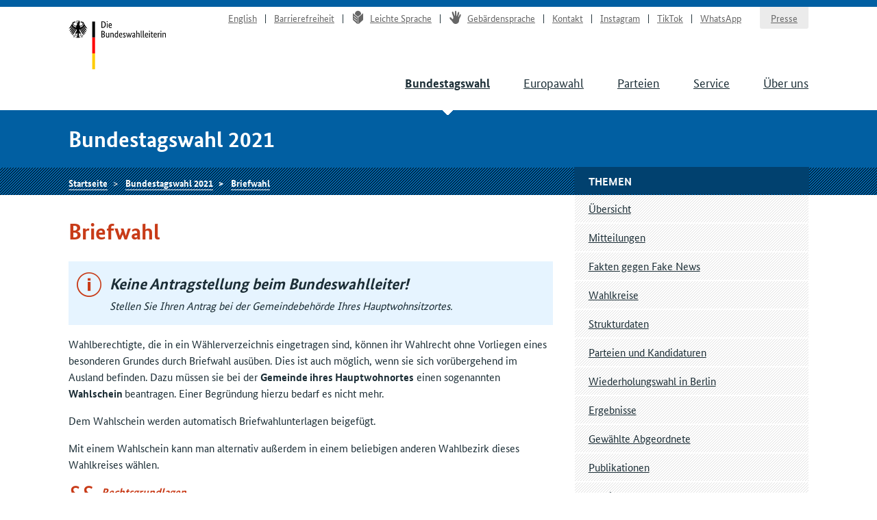

--- FILE ---
content_type: text/html
request_url: https://bundeswahlleiterin.de/bundestagswahlen/2021/informationen-waehler/briefwahl.html
body_size: 8974
content:
<!doctype html><html lang="de" class="no-jquery"><head>

        <meta charset="utf-8">
        <meta name="viewport" content="width=device-width, initial-scale=1">

        <meta http-equiv="X-UA-Compatible" content="IE=Edge">

        <title>Briefwahl - Die Bundeswahlleiterin</title>

        <meta name="author" content="Die Bundeswahlleiterin">

            <meta name="keywords" content="Bundestagswahl 2021, Briefwahl, Antrag, beantragen, Beantragung, Briefwahlunterlagen, Umschlag, Porto">

            <meta name="description" content="Informationen zur Beantragung von Briefwahlunterlagen bei der Bundestagswahl 2021.">



            <link rel="stylesheet" href="../../../.resources/bundeswahlleiter-theme/resources/css/style~2025-02-11-14-44-22-000~cache.css" media="all">

        <link rel="shortcut icon" href="../../../.resources/bundeswahlleiter-theme/resources/img/favicon.ico">



                <script src="../../../.resources/bundeswahlleiter-theme/resources/js/lib/jquery.min~2025-02-11-14-44-22-000~cache.js"></script>

    </head>

    <body id="top">





<header id="header" class="page-header" role="banner">
    <div class="page-header__content">
        <div class="container">
                <a class="jumplink" href="#main" title="Zum Inhalt springen">Zum Inhalt springen</a>

            <div class="page-header__logo">
                <a href="../../../bundeswahlleiter.html" title="Die Bundeswahlleiterin">Startseite</a>
            </div>






    <nav class="nav nav-service js-nav-service" role="navigation" aria-label="Service-Navigation">
        <div class="nav__container ">
                <div class="nav__title">
                    <strong>Service-Navigation</strong>
                </div>

        <ul class="nav__list">


                <li class="nav__listitem   ">
                        <a href="../../../en/bundestagswahlen/2021/informationen-waehler/briefwahl.html" target="_self" title="English" class="">English</a>

                </li>

                <li class="nav__listitem   ">
                        <a href="../../../info/barrierefreiheit.html" target="_self" title="Barrierefreiheit" class="">Barrierefreiheit</a>

                </li>

                <li class="nav__listitem   ">
                        <a href="../../../info/leichte-sprache.html" target="_self" title="Leichte Sprache" class=""><div class="icon icon-lang-leichtesprache"></div>Leichte Sprache</a>

                </li>

                <li class="nav__listitem   ">
                        <a href="../../../info/gebaerdensprache.html" target="_self" title="Gebärdensprache" class=""><div class="icon icon-lang-gebaerdensprache"></div>Gebärdensprache</a>

                </li>

                <li class="nav__listitem   ">
                        <a href="../../../info/kontakt.html" target="_self" title="Kontakt" class="">Kontakt</a>

                </li>

                <li class="nav__listitem   ">
                        <a href="https://www.instagram.com/wahlleitung_de" target="_blank" rel="noopener noreferrer" title="Instagram" class=" link-no-icon">Instagram</a>

                </li>

                <li class="nav__listitem   ">
                        <a href="https://www.tiktok.com/@wahlleitung_de" target="_blank" rel="noopener noreferrer" title="TikTok" class=" link-no-icon">TikTok</a>

                </li>

                <li class="nav__listitem   nav__listitem--last">
                        <a href="https://www.whatsapp.com/channel/0029Vb2Ateg0wajrsyNyQr2F" target="_blank" rel="noopener noreferrer" title="WhatsApp" class=" link-no-icon">WhatsApp</a>

                </li>

                <li class="nav__listitem  nav__listitem--boxed ">
                        <a href="../../../info/presse.html" target="_self" title="Presse" class="">Presse</a>

                </li>
        </ul>
        </div>
    </nav>








	    <div class="nav-main__menubuttons">
	        <button id="js-nav-main__button-open" class="button">Menü</button>
	        <button id="js-nav-main__button-close" class="button u-hidden">Menü schließen</button>
	    </div>

    <nav id="js-nav-main" class="nav nav-main" role="navigation" aria-label="Haupt-Navigation 1. Ebene">
        <div class="nav__container ">
                <div class="nav__title">
                    <strong>Navigation</strong>
                </div>

        <ul class="nav__list">


                <li class="nav__listitem nav__listitem--active  ">
                        <a href="../../2025.html" target="_self" title="Bundestagswahl" class="">Bundestagswahl</a>

                </li>

                <li class="nav__listitem   ">
                        <a href="../../../europawahlen/2024.html" target="_self" title="Europawahl" class="">Europawahl</a>

                </li>

                <li class="nav__listitem   ">
                        <a href="../../../parteien.html" target="_self" title="Parteien" class="">Parteien</a>

                </li>

                <li class="nav__listitem   ">
                        <a href="../../../service.html" target="_self" title="Service" class="">Service</a>

                </li>

                <li class="nav__listitem   ">
                        <a href="../../../ueber-uns.html" target="_self" title="Über uns" class="">Über uns</a>

                </li>
        </ul>
        </div>
    </nav>
        </div>
    </div>
</header>

    <section class="section-title">
        <div class="container">
            <strong class="section-title__title">
                Bundestagswahl 2021
            </strong>
        </div>
    </section>






    <nav class="nav nav-breadcrumb">
        <div class="nav__container container">

        <ul class="nav__list">


                <li class="nav__listitem   ">
                        <a href="../../../bundeswahlleiter.html" target="_self" title="Die Bundeswahlleiterin" class="">Startseite</a>

                </li>

                <li class="nav__listitem   ">
                        <a href="../../2021.html" target="_self" title="Bundestagswahl 2021" class="">Bundestagswahl 2021</a>

                </li>

                <li class="nav__listitem nav__listitem--active  ">
                        <a href="../informationen-waehler/briefwahl.html" target="_self" title="Briefwahl" class="">Briefwahl</a>

                </li>
        </ul>
        </div>
    </nav>






<div class="container">
    <div class="inner-wrapper">
        <main id="main" class="page-content ">




    <h1>Briefwahl</h1>





<section class="message message--info message--hero">
        <h3>Keine Antragstellung beim Bundeswahlleiter!</h3>

    <p>Stellen Sie Ihren Antrag bei der Gemeindebehörde Ihres Hauptwohnsitzortes.</p>

</section>




    <p>Wahlberechtigte, die in ein Wählerverzeichnis eingetragen sind, können ihr Wahlrecht ohne Vorliegen eines besonderen Grundes durch Briefwahl ausüben. Dies ist auch möglich, wenn sie sich vorübergehend im Ausland befinden. Dazu müssen sie bei der <strong>Gemeinde ihres Hauptwohnortes</strong> einen sogenannten <strong>Wahlschein </strong>beantragen. Einer Begründung hierzu bedarf es nicht mehr.</p>

<p>Dem Wahlschein werden automatisch Briefwahlunterlagen beigefügt.</p>

<p>Mit einem Wahlschein kann man alternativ außerdem in einem beliebigen anderen Wahlbezirk dieses Wahlkreises wählen.</p>





        <div class="list-rechtsgrundlagen">
            <div class="list-rechtsgrundlagen__icon icon-rechtsgrundlagen"></div>

                <h6 class="list-rechtsgrundlagen__title">Rechtsgrundlagen</h6>

            <p>§§ <a target="_blank" rel="noopener noreferrer" href="http://www.gesetze-im-internet.de/bwo_1985/__25.html">25</a>, <a target="_blank" rel="noopener noreferrer" href="http://www.gesetze-im-internet.de/bwo_1985/__28.html">28</a> <abbr title="Bundeswahlordnung">BWO</abbr></p>

        </div>






        <h2 id="76e52078-8cec-4bb7-b9c3-52903df30e60">Antrag</h2>


        <section>
        <div class="accordion" role="tablist" aria-multiselectable="true">

                    <article id="76007e9a-03b4-4b44-b670-8ffe67716617" class="accordion-item" role="none">
                        <h3 class="accordion-item__title" role="presentation">
                            <a id="76007e9a-03b4-4b44-b670-8ffe67716617-title" href="#76007e9a-03b4-4b44-b670-8ffe67716617" class="accordion-item__togglelink" role="tab" aria-controls="76007e9a-03b4-4b44-b670-8ffe67716617-content" aria-expanded="false"><span>Wie und wo beantrage ich Briefwahlunterlagen?</span></a>
                        </h3>

                        <div id="76007e9a-03b4-4b44-b670-8ffe67716617-content" class="accordion-item__content" role="tabpanel" aria-labelledby="76007e9a-03b4-4b44-b670-8ffe67716617-title" aria-hidden="true">





    <p>Wenn Sie durch Briefwahl wählen möchten, brauchen Sie einen Wahlschein. Diesen können Sie bei der Gemeinde Ihres Hauptwohnortes</p>

<ul>
	<li>persönlich oder</li>
	<li>schriftlich beantragen. Die Schriftform gilt auch durch Fax oder E-Mail als gewahrt. Bei vielen Gemeinden kann man die Unterlagen online anfordern.</li>
	<li>Eine telefonische Antragstellung ist nicht möglich.</li>
</ul>

<p>Auf der Rückseite Ihrer Wahlbenachrichtigung befindet sich bereits ein Vordruck, den Sie ausgefüllt zurücksenden können.</p>

<p>Der Antrag kann aber auch gestellt werden, bevor die Wahlbenachrichtigung zugestellt wurde. Folgende Angaben sind erforderlich:</p>

<ul>
	<li>Familienname,</li>
	<li>Vornamen,</li>
	<li>Geburtsdatum und</li>
	<li>Wohnanschrift (Straße, Hausnummer, Postleitzahl, Ort).</li>
</ul>

<p>Wer den Antrag für einen anderen stellt, muss eine schriftliche Vollmacht vorlegen. Eine Beantragung ist daher in diesem Fall nur persönlich oder schriftlich (nicht elektronisch!) möglich.</p>

<p>Wahlberechtigte mit Behinderungen können sich bei der Antragstellung von einer anderen Person helfen lassen.</p>






        <div class="list-rechtsgrundlagen">
            <div class="list-rechtsgrundlagen__icon icon-rechtsgrundlagen"></div>

                <h6 class="list-rechtsgrundlagen__title">Rechtsgrundlagen</h6>

            <p>§§ <a target="_blank" rel="noopener noreferrer" href="http://www.gesetze-im-internet.de/bwo_1985/__27.html">27</a>, <a target="_blank" rel="noopener noreferrer" href="http://www.gesetze-im-internet.de/bwo_1985/__28.html">28</a> <abbr title="Bundeswahlordnung">BWO</abbr></p>

        </div>

                            <a href="#main" class="link-up">Nach oben</a>
                        </div>
                    </article>

                    <article id="3ff810e8-f18d-444f-827d-9283902731cb" class="accordion-item" role="none">
                        <h3 class="accordion-item__title" role="presentation">
                            <a id="3ff810e8-f18d-444f-827d-9283902731cb-title" href="#3ff810e8-f18d-444f-827d-9283902731cb" class="accordion-item__togglelink" role="tab" aria-controls="3ff810e8-f18d-444f-827d-9283902731cb-content" aria-expanded="false"><span>An welche Anschrift werden Briefwahlunterlagen versendet?</span></a>
                        </h3>

                        <div id="3ff810e8-f18d-444f-827d-9283902731cb-content" class="accordion-item__content" role="tabpanel" aria-labelledby="3ff810e8-f18d-444f-827d-9283902731cb-title" aria-hidden="true">





    <p>Die Gemeindebehörde versendet den Wahlschein mit den beigefügten Briefwahlunterlagen an die Wohnanschrift oder – auf Antrag – an eine andere Anschrift (zum Beispiel Urlaubsanschrift).</p>

<p>Die Unterlagen können auch persönlich bei der Gemeinde abgeholt werden. In diesem Fall können Sie alternativ Briefwahl an Ort und Stelle ausüben.</p>






        <div class="list-rechtsgrundlagen">
            <div class="list-rechtsgrundlagen__icon icon-rechtsgrundlagen"></div>

                <h6 class="list-rechtsgrundlagen__title">Rechtsgrundlage</h6>

            <p>§ <a target="_blank" rel="noopener noreferrer" href="http://www.gesetze-im-internet.de/bwo_1985/__28.html">28</a> <abbr title="Bundeswahlordnung">BWO</abbr></p>

        </div>

                            <a href="#main" class="link-up">Nach oben</a>
                        </div>
                    </article>

                    <article id="15ee6e59-9bad-429e-9989-e802eb5c531a" class="accordion-item" role="none">
                        <h3 class="accordion-item__title" role="presentation">
                            <a id="15ee6e59-9bad-429e-9989-e802eb5c531a-title" href="#15ee6e59-9bad-429e-9989-e802eb5c531a" class="accordion-item__togglelink" role="tab" aria-controls="15ee6e59-9bad-429e-9989-e802eb5c531a-content" aria-expanded="false"><span>Wann muss ich Briefwahl beantragen?</span></a>
                        </h3>

                        <div id="15ee6e59-9bad-429e-9989-e802eb5c531a-content" class="accordion-item__content" role="tabpanel" aria-labelledby="15ee6e59-9bad-429e-9989-e802eb5c531a-title" aria-hidden="true">





    <p>Sie sollten Ihren Antrag auf einen Wahlschein so <strong>frühzeitig</strong> wie möglich stellen. Sie müssen hierzu nicht den Erhalt der Wahlbenachrichtigung abwarten.</p>

<p>Ein Wahlschein kann bis spätestens <strong>Freitag vor dem Wahltag bis 18:00 Uhr </strong>beantragt werden. In besonderen Ausnahmefällen kann ein Wahlschein noch am Wahltag bis 15:00 Uhr beantragt werden, zum Beispiel, wenn bei nachgewiesener plötzlicher Erkrankung der Wahlraum nicht oder nur unter nicht zumutbaren Schwierigkeiten aufgesucht werden kann.</p>






        <div class="list-rechtsgrundlagen">
            <div class="list-rechtsgrundlagen__icon icon-rechtsgrundlagen"></div>

                <h6 class="list-rechtsgrundlagen__title">Rechtsgrundlagen</h6>

            <p>§§ <a target="_blank" rel="noopener noreferrer" href="http://www.gesetze-im-internet.de/bwo_1985/__27.html">27</a>, <a target="_blank" rel="noopener noreferrer" href="http://www.gesetze-im-internet.de/bwo_1985/__28.html">28</a> <abbr title="Bundeswahlordnung">BWO</abbr></p>

        </div>

                            <a href="#main" class="link-up">Nach oben</a>
                        </div>
                    </article>

                    <article id="5650ea48-11c1-4b5b-9526-fea9eb179dce" class="accordion-item" role="none">
                        <h3 class="accordion-item__title" role="presentation">
                            <a id="5650ea48-11c1-4b5b-9526-fea9eb179dce-title" href="#5650ea48-11c1-4b5b-9526-fea9eb179dce" class="accordion-item__togglelink" role="tab" aria-controls="5650ea48-11c1-4b5b-9526-fea9eb179dce-content" aria-expanded="false"><span>Was ist die Briefwahl an Ort und Stelle?</span></a>
                        </h3>

                        <div id="5650ea48-11c1-4b5b-9526-fea9eb179dce-content" class="accordion-item__content" role="tabpanel" aria-labelledby="5650ea48-11c1-4b5b-9526-fea9eb179dce-title" aria-hidden="true">





    <p>Holen Wahlberechtigte ihre Briefwahlunterlagen persönlich bei der zuständigen Stelle der Gemeindebehörde ab, so können sie ihre Stimme dort auch an Ort und Stelle abgeben. Dabei ist sicherzustellen, dass der Stimmzettel unbeobachtet gekennzeichnet und in den Stimmzettelumschlag gelegt werden kann.</p>






        <div class="list-rechtsgrundlagen">
            <div class="list-rechtsgrundlagen__icon icon-rechtsgrundlagen"></div>

                <h6 class="list-rechtsgrundlagen__title">Rechtsgrundlage</h6>

            <p>§ <a target="_blank" rel="noopener noreferrer" href="http://www.gesetze-im-internet.de/bwo_1985/__28.html">28</a> Absatz 5 <abbr title="Bundeswahlordnung">BWO</abbr></p>

        </div>

                            <a href="#main" class="link-up">Nach oben</a>
                        </div>
                    </article>

                    <article id="a5f9660b-4802-4c52-b36d-3e540439e016" class="accordion-item" role="none">
                        <h3 class="accordion-item__title" role="presentation">
                            <a id="a5f9660b-4802-4c52-b36d-3e540439e016-title" href="#a5f9660b-4802-4c52-b36d-3e540439e016" class="accordion-item__togglelink" role="tab" aria-controls="a5f9660b-4802-4c52-b36d-3e540439e016-content" aria-expanded="false"><span>Kann ich auch vom Ausland aus per Briefwahl wählen?</span></a>
                        </h3>

                        <div id="a5f9660b-4802-4c52-b36d-3e540439e016-content" class="accordion-item__content" role="tabpanel" aria-labelledby="a5f9660b-4802-4c52-b36d-3e540439e016-title" aria-hidden="true">





    <p>Die Teilnahme an der Wahl per Briefwahl ist auch aus dem Ausland möglich. Der Wahlbrief muss dann allerdings ausreichend frankiert werden. Außerdem muss der Wahlbrief so frühzeitig versendet werden, dass er spätestens am Wahlsonntag bis 18:00 Uhr bei der zuständigen, auf dem Wahlbrief angegebenen Stelle vorliegt. Wir empfehlen, Wahlbriefe aus dem außereuropäischen Ausland per Luftpost zu versenden. Dazu benötigt man einen Luftpostaufkleber (Priority/Prioritaire), den man unter anderem im Internet findet.</p>


                            <a href="#main" class="link-up">Nach oben</a>
                        </div>
                    </article>

                    <article id="c7312ff3-33fd-4099-918a-ea75ba5a69c9" class="accordion-item" role="none">
                        <h3 class="accordion-item__title" role="presentation">
                            <a id="c7312ff3-33fd-4099-918a-ea75ba5a69c9-title" href="#c7312ff3-33fd-4099-918a-ea75ba5a69c9" class="accordion-item__togglelink" role="tab" aria-controls="c7312ff3-33fd-4099-918a-ea75ba5a69c9-content" aria-expanded="false"><span>Wann kann ich mit dem Eingang der Briefwahlunterlagen rechnen?</span></a>
                        </h3>

                        <div id="c7312ff3-33fd-4099-918a-ea75ba5a69c9-content" class="accordion-item__content" role="tabpanel" aria-labelledby="c7312ff3-33fd-4099-918a-ea75ba5a69c9-title" aria-hidden="true">





    <p>Briefwahlunterlagen können erst nach endgültiger Zulassung der Wahlvorschläge und anschließendem Druck der Stimmzettel ausgegeben oder versandt werden. Dies kann <strong>frühestens</strong> etwa sechs Wochen vor der Wahl erfolgen. Daher ist es wichtig, dass der Antrag rechtzeitig <abbr title="circa">ca.</abbr> sechs Wochen vor der Wahl bei der zuständigen Gemeinde gestellt ist.</p>


                            <a href="#main" class="link-up">Nach oben</a>
                        </div>
                    </article>

                    <article id="2a7f3b5a-798f-4f9e-9228-ecf6e6bc9a71" class="accordion-item--expanded">
                        <div id="2a7f3b5a-798f-4f9e-9228-ecf6e6bc9a71-content">





    <figure class="asset-image">
    <a data-file-extension="PNG" data-file-size="102,23 kB" title="Link zur PNG-Datei: Schaubild: Bundestagswahl 2021 – Fristen und Termine für die Briefwahl (102,23 kB)" target="_blank" rel="noopener noreferrer" href="../../../dam/jcr/6eecd25b-5863-4333-a3f1-e5bc0dc9b64a/btw21_schaubild_fristen_termine_briefwahl.png" tabindex="-1">





    <p style="margin-left:2rem"><img alt="" src="../../../dam/jcr/6eecd25b-5863-4333-a3f1-e5bc0dc9b64a/btw21_schaubild_fristen_termine_briefwahl.2022-02-21-14-06-41.png" style="height:156px; width:240px"></p>






        </a>
</figure>





    <p style="margin-left:2.5rem"><small><a data-file-extension="PNG" data-file-size="102,23 kB" title="Link zur PNG-Datei: Schaubild: Bundestagswahl 2021 – Fristen und Termine für die Briefwahl (102,23 kB)" target="_blank" rel="noopener noreferrer" href="../../../dam/jcr/6eecd25b-5863-4333-a3f1-e5bc0dc9b64a/btw21_schaubild_fristen_termine_briefwahl.png">Schaubild: Bundestagswahl 2021 – Fristen und Termine für die Briefwahl</a></small></p>

                        </div>
                    </article>

                    <article id="a4fe0493-02e4-4f5c-9524-0476bfb3b96c" class="accordion-item" role="none">
                        <h3 class="accordion-item__title" role="presentation">
                            <a id="a4fe0493-02e4-4f5c-9524-0476bfb3b96c-title" href="#a4fe0493-02e4-4f5c-9524-0476bfb3b96c" class="accordion-item__togglelink" role="tab" aria-controls="a4fe0493-02e4-4f5c-9524-0476bfb3b96c-content" aria-expanded="false"><span>Welche Unterlagen enthält der Wahlbrief?</span></a>
                        </h3>

                        <div id="a4fe0493-02e4-4f5c-9524-0476bfb3b96c-content" class="accordion-item__content" role="tabpanel" aria-labelledby="a4fe0493-02e4-4f5c-9524-0476bfb3b96c-title" aria-hidden="true">





    <p>Sie erhalten auf Ihren Antrag hin folgende Unterlagen ausgehändigt oder übersandt:</p>

<ul>
	<li>Einen Wahlschein. Dieser muss von dem mit der Erteilung beauftragten Bediensteten der Gemeindebehörde eigenhändig unterschrieben und mit dem Dienstsiegel versehen sein. Das Dienstsiegel kann eingedruckt werden. Ist der Wahlschein automatisch erstellt, kann die Unterschrift fehlen; stattdessen kann der Name des beauftragten Bediensteten eingedruckt sein.</li>
	<li>Einen amtlichen Stimmzettel.</li>
	<li>Einen amtlichen Stimmzettelumschlag (blau).</li>
	<li>Einen amtlichen Wahlbriefumschlag (rot), auf dem die vollständige Anschrift angegeben ist, an die der Wahlbrief übersandt werden muss. Er enthält außerdem die Bezeichnung der Ausgabestelle der Gemeinde und Wahlscheinnummer oder Wahlbezirk.</li>
	<li>Ein ausführliches Merkblatt für die Briefwahl, das alle wichtigen Hinweise enthält und die Briefwahl durch anschauliche Bilder erläutert.</li>
</ul>






        <div class="list-rechtsgrundlagen">
            <div class="list-rechtsgrundlagen__icon icon-rechtsgrundlagen"></div>

                <h6 class="list-rechtsgrundlagen__title">Rechtsgrundlage</h6>

            <p>§ <a target="_blank" rel="noopener noreferrer" href="http://www.gesetze-im-internet.de/bwo_1985/__28.html">28</a> <abbr title="Bundeswahlordnung">BWO</abbr></p>

        </div>

                            <a href="#main" class="link-up">Nach oben</a>
                        </div>
                    </article>

                    <article id="586a4384-cc24-43a6-9bd2-2779bb8ccc31" class="accordion-item" role="none">
                        <h3 class="accordion-item__title" role="presentation">
                            <a id="586a4384-cc24-43a6-9bd2-2779bb8ccc31-title" href="#586a4384-cc24-43a6-9bd2-2779bb8ccc31" class="accordion-item__togglelink" role="tab" aria-controls="586a4384-cc24-43a6-9bd2-2779bb8ccc31-content" aria-expanded="false"><span>Meine Briefwahlunterlagen sind nicht angekommen. Wie kann ich wählen?</span></a>
                        </h3>

                        <div id="586a4384-cc24-43a6-9bd2-2779bb8ccc31-content" class="accordion-item__content" role="tabpanel" aria-labelledby="586a4384-cc24-43a6-9bd2-2779bb8ccc31-title" aria-hidden="true">





    <p>Wenn Sie der Gemeindebehörde glaubhaft versichern, dass Ihnen der Wahlschein nicht zugegangen ist, kann Ihnen bis Samstag vor der Wahl, 12:00 Uhr ein neuer Wahlschein erteilt werden. Setzen Sie sich bitte umgehend mit Ihrer Gemeindebehörde in Verbindung.</p>






        <div class="list-rechtsgrundlagen">
            <div class="list-rechtsgrundlagen__icon icon-rechtsgrundlagen"></div>

                <h6 class="list-rechtsgrundlagen__title">Rechtsgrundlage</h6>

            <p>§ <a target="_blank" rel="noopener noreferrer" href="http://www.gesetze-im-internet.de/bwo_1985/__28.html">28</a> Abs. 10 BWO§ <a target="_blank" rel="noopener noreferrer" href="http://www.gesetze-im-internet.de/bwo_1985/__28.html">28</a> Abs. 10 BWO</p>

        </div>

                            <a href="#main" class="link-up">Nach oben</a>
                        </div>
                    </article>
        </div>
        </section>
        <h2 id="402b3308-88f6-4ea9-83af-75094571cae9">Wählen</h2>


        <section>
        <div class="accordion" role="tablist" aria-multiselectable="true">

                    <article id="96bee7af-c797-46aa-afee-cab29dd428e4" class="accordion-item" role="none">
                        <h3 class="accordion-item__title" role="presentation">
                            <a id="96bee7af-c797-46aa-afee-cab29dd428e4-title" href="#96bee7af-c797-46aa-afee-cab29dd428e4" class="accordion-item__togglelink" role="tab" aria-controls="96bee7af-c797-46aa-afee-cab29dd428e4-content" aria-expanded="false"><span>Wie funktioniert die Briefwahl?</span></a>
                        </h3>

                        <div id="96bee7af-c797-46aa-afee-cab29dd428e4-content" class="accordion-item__content" role="tabpanel" aria-labelledby="96bee7af-c797-46aa-afee-cab29dd428e4-title" aria-hidden="true">





    <ul>
	<li>Eine oder beide Stimmen (Erst- und/oder Zweitstimme) persönlich und unbeobachtet auf dem Stimmzettel ankreuzen und den Stimmzettel anschließend in den blauen Umschlag (Stimmzettelumschlag) legen und zukleben.</li>
	<li>Die auf dem Wahlschein unten befindliche „Versicherung an Eides statt zur Briefwahl“ mit Datum und Unterschrift versehen.</li>
	<li>Den Wahlschein zusammen mit dem blauen Stimmzettelumschlag in den roten Wahlbriefumschlag stecken.</li>
	<li>Den roten Wahlbriefumschlag zukleben und ihn innerhalb Deutschlands unfrankiert (außerhalb Deutschlands ausreichend frankiert) in die Post geben oder bei der auf dem Umschlag angegebenen Stelle direkt abgeben.</li>
</ul>

<p>Eine Abgabe des Wahlbriefumschlages ist nur bei der auf dem Umschlag angegebenen Stelle möglich.</p>






        <div class="list-rechtsgrundlagen">
            <div class="list-rechtsgrundlagen__icon icon-rechtsgrundlagen"></div>

                <h6 class="list-rechtsgrundlagen__title">Rechtsgrundlage</h6>

            <p>§ <a target="_blank" rel="noopener noreferrer" href="http://www.gesetze-im-internet.de/bwo_1985/__66.html">66</a> <abbr title="Bundeswahlordnung">BWO</abbr></p>

        </div>

                            <a href="#main" class="link-up">Nach oben</a>
                        </div>
                    </article>

                    <article id="cede116e-5eba-481c-a130-a7b7ff5950c0" class="accordion-item" role="none">
                        <h3 class="accordion-item__title" role="presentation">
                            <a id="cede116e-5eba-481c-a130-a7b7ff5950c0-title" href="#cede116e-5eba-481c-a130-a7b7ff5950c0" class="accordion-item__togglelink" role="tab" aria-controls="cede116e-5eba-481c-a130-a7b7ff5950c0-content" aria-expanded="false"><span>Wann sollte ich den Wahlbrief absenden?</span></a>
                        </h3>

                        <div id="cede116e-5eba-481c-a130-a7b7ff5950c0-content" class="accordion-item__content" role="tabpanel" aria-labelledby="cede116e-5eba-481c-a130-a7b7ff5950c0-title" aria-hidden="true">





    <p>Der Wahlbrief muss unbedingt rechtzeitig mit der Post abgesandt oder direkt bei der auf dem Wahlbriefumschlag angegebenen Stelle abgegeben werden. Er muss bei der zuständigen Stelle spätestens am Wahlsonntag <strong>bis 18:00 Uhr</strong> vorliegen, da dann die Wahl endet und mit der Auszählung der Stimmen begonnen wird. Später eingegangene Wahlbriefe können bei der Stimmenauszählung nicht mehr berücksichtigt werden.</p>

<p>Bei Übersendung per Post sollten Sie den Wahlbrief in Deutschland spätestens am dritten Werktag vor der Wahl absenden, um den rechtzeitigen Eingang sicherzustellen. In jedem Fall trägt man selbst das Risiko, dass der Wahlbrief rechtzeitig eingeht. Die Briefwahl sollte daher sofort nach Erhalt der Briefwahlunterlagen durchgeführt und der Wahlbrief unmittelbar danach an die auf dem Umschlag abgedruckte Anschrift abgesandt oder dort abgegeben werden.</p>






        <div class="list-rechtsgrundlagen">
            <div class="list-rechtsgrundlagen__icon icon-rechtsgrundlagen"></div>

                <h6 class="list-rechtsgrundlagen__title">Rechtsgrundlage</h6>

            <p>§ <a target="_blank" rel="noopener noreferrer" href="http://www.gesetze-im-internet.de/bwo_1985/__66.html">66</a> <abbr title="Bundeswahlordnung">BWO</abbr></p>

        </div>

                            <a href="#main" class="link-up">Nach oben</a>
                        </div>
                    </article>

                    <article id="ece400e3-1925-4c6b-be9a-b51f66af315f" class="accordion-item" role="none">
                        <h3 class="accordion-item__title" role="presentation">
                            <a id="ece400e3-1925-4c6b-be9a-b51f66af315f-title" href="#ece400e3-1925-4c6b-be9a-b51f66af315f" class="accordion-item__togglelink" role="tab" aria-controls="ece400e3-1925-4c6b-be9a-b51f66af315f-content" aria-expanded="false"><span>Wer zahlt das Porto?</span></a>
                        </h3>

                        <div id="ece400e3-1925-4c6b-be9a-b51f66af315f-content" class="accordion-item__content" role="tabpanel" aria-labelledby="ece400e3-1925-4c6b-be9a-b51f66af315f-title" aria-hidden="true">





    <p>Der Wahlbrief muss bei Übersendung per Post innerhalb der Bundesrepublik Deutschland nicht frankiert werden.</p>

<p>Vom Ausland aus muss der Wahlbrief ausreichend frankiert werden. Die Kosten hierfür muss man in diesem Fall selbst tragen.</p>


                            <a href="#main" class="link-up">Nach oben</a>
                        </div>
                    </article>

                    <article id="6a5388d8-0d60-4781-ae05-efa9654551e8" class="accordion-item" role="none">
                        <h3 class="accordion-item__title" role="presentation">
                            <a id="6a5388d8-0d60-4781-ae05-efa9654551e8-title" href="#6a5388d8-0d60-4781-ae05-efa9654551e8" class="accordion-item__togglelink" role="tab" aria-controls="6a5388d8-0d60-4781-ae05-efa9654551e8-content" aria-expanded="false"><span>Wie kann ich in einem anderen Wahlbezirk wählen?</span></a>
                        </h3>

                        <div id="6a5388d8-0d60-4781-ae05-efa9654551e8-content" class="accordion-item__content" role="tabpanel" aria-labelledby="6a5388d8-0d60-4781-ae05-efa9654551e8-title" aria-hidden="true">





    <p>Möchten Sie am Wahltag in einem anderen als in „Ihrem“ Wahlbezirk wählen, müssen Sie zuvor rechtzeitig einen Wahlschein beantragt haben. Mit diesem können Sie einen beliebigen Wahlbezirk innerhalb Ihres Wahlkreises aufsuchen. Nach Prüfung des Wahlscheins durch den dortigen Wahlvorstand erhalten Sie einen Stimmzettel und können wählen. Den Wahlschein behält der Wahlvorstand ein.</p>

<p>Eine Wahl in einem Wahlbezirk außerhalb des „eigenen“ Wahlkreises ist <strong>nicht </strong>möglich.</p>


                            <a href="#main" class="link-up">Nach oben</a>
                        </div>
                    </article>
        </div>
        </section>
        <h2 id="a68face9-73de-4139-9408-77bbe7e847d5">Ergebnisermittlung</h2>


        <section>
        <div class="accordion" role="tablist" aria-multiselectable="true">

                    <article id="ec723593-7712-4117-b11f-8322702f0257" class="accordion-item" role="none">
                        <h3 class="accordion-item__title" role="presentation">
                            <a id="ec723593-7712-4117-b11f-8322702f0257-title" href="#ec723593-7712-4117-b11f-8322702f0257" class="accordion-item__togglelink" role="tab" aria-controls="ec723593-7712-4117-b11f-8322702f0257-content" aria-expanded="false"><span>Wer zählt die Ergebnisse der Briefwahl aus?</span></a>
                        </h3>

                        <div id="ec723593-7712-4117-b11f-8322702f0257-content" class="accordion-item__content" role="tabpanel" aria-labelledby="ec723593-7712-4117-b11f-8322702f0257-title" aria-hidden="true">





    <p>Zur Feststellung des Briefwahlergebnisses werden sogenannte Briefwahlvorstände innerhalb des Wahlkreises eingesetzt. Diese zählen nach der Wahlhandlung (am Wahltag nach 18:00 Uhr) die bis dahin eingegangen und geprüften Briefwahlunterlagen aus.</p>






        <div class="list-rechtsgrundlagen">
            <div class="list-rechtsgrundlagen__icon icon-rechtsgrundlagen"></div>

                <h6 class="list-rechtsgrundlagen__title">Rechtsgrundlage</h6>

            <p>§ <a target="_blank" rel="noopener noreferrer" href="http://www.gesetze-im-internet.de/bwo_1985/__75.html">75</a> <abbr title="Bundeswahlordnung">BWO</abbr></p>

        </div>

                            <a href="#main" class="link-up">Nach oben</a>
                        </div>
                    </article>

                    <article id="11cb7ea7-5c9d-4e22-ae69-491a942bfb24" class="accordion-item" role="none">
                        <h3 class="accordion-item__title" role="presentation">
                            <a id="11cb7ea7-5c9d-4e22-ae69-491a942bfb24-title" href="#11cb7ea7-5c9d-4e22-ae69-491a942bfb24" class="accordion-item__togglelink" role="tab" aria-controls="11cb7ea7-5c9d-4e22-ae69-491a942bfb24-content" aria-expanded="false"><span>Sind die Ergebnisse der Briefwahl im vorläufigen Wahlergebnis enthalten?</span></a>
                        </h3>

                        <div id="11cb7ea7-5c9d-4e22-ae69-491a942bfb24-content" class="accordion-item__content" role="tabpanel" aria-labelledby="11cb7ea7-5c9d-4e22-ae69-491a942bfb24-title" aria-hidden="true">





    <p>Die Ergebnisse der Briefwahl sind bereits im vorläufigen Ergebnis enthalten.</p>


                            <a href="#main" class="link-up">Nach oben</a>
                        </div>
                    </article>

                    <article id="234a02c9-debb-4a93-90cd-16f38076dff2" class="accordion-item" role="none">
                        <h3 class="accordion-item__title" role="presentation">
                            <a id="234a02c9-debb-4a93-90cd-16f38076dff2-title" href="#234a02c9-debb-4a93-90cd-16f38076dff2" class="accordion-item__togglelink" role="tab" aria-controls="234a02c9-debb-4a93-90cd-16f38076dff2-content" aria-expanded="false"><span>Wie wird das Wahlgeheimnis bei der Briefwahl gewahrt?</span></a>
                        </h3>

                        <div id="234a02c9-debb-4a93-90cd-16f38076dff2-content" class="accordion-item__content" role="tabpanel" aria-labelledby="234a02c9-debb-4a93-90cd-16f38076dff2-title" aria-hidden="true">





    <p>Die Regelungen zur Briefwahl im Bundeswahlgesetz und in der Bundeswahlordnung stellen sicher, dass das Wahlgeheimnis jederzeit gewährleistet ist. Im Folgenden ist schematisch dargestellt, wie mit den Wahlbriefen den rechtlichen Bestimmungen entsprechend verfahren wird:</p>


                            <a href="#main" class="link-up">Nach oben</a>
                        </div>
                    </article>

                    <article id="f28ef843-ee4a-4d0b-83df-ad5871794898" class="accordion-item--expanded">
                        <div id="f28ef843-ee4a-4d0b-83df-ad5871794898-content">





    <figure class="asset-image">
    <a data-file-extension="JPG" data-file-size="154,70 kB" title="Link zur JPG-Datei: Schaubild: Briefwahl und Wahlgeheimnis (154,70 kB)" target="_blank" rel="noopener noreferrer" href="../../../dam/jcr/3795d718-6094-48a6-831f-507ece60a8d8/btw_schaubild_briefwahl.jpg" tabindex="-1">





    <p style="margin-left:2.5rem"><img alt="" src="../../../dam/jcr/3795d718-6094-48a6-831f-507ece60a8d8/btw_schaubild_briefwahl.2024-12-27-19-01-30.jpg" style="height:200px; width:54px"></p>






        </a>
</figure>





    <p style="margin-left:2.5rem"><small><a data-file-extension="JPG" data-file-size="154,70 kB" title="Link zur JPG-Datei: Schaubild: Briefwahl und Wahlgeheimnis (154,70 kB)" target="_blank" rel="noopener noreferrer" href="../../../dam/jcr/3795d718-6094-48a6-831f-507ece60a8d8/btw_schaubild_briefwahl.jpg">Schaubild: Briefwahl und Wahlgeheimnis</a></small></p>

                        </div>
                    </article>
        </div>
        </section>


        </main>

        <div class="page-sidebar">





    <nav class="nav nav-sub js-nav-sub  " role="navigation" aria-label="Navigation 2. Ebene">
        <h1 class="nav__title">Themen</h1>


        <ul class="nav__list">


                <li class="nav__listitem   ">
                        <a href="../../2021.html" target="_self" title="Übersicht" class="">Übersicht</a>

                </li>

                <li class="nav__listitem   ">
                        <a href="../mitteilungen.html" target="_self" title="Mitteilungen" class="">Mitteilungen</a>

                </li>

                <li class="nav__listitem   ">
                        <a href="../fakten-fakenews.html" target="_self" title="Fakten gegen Fake News" class="">Fakten gegen Fake News</a>

                </li>

                <li class="nav__listitem   ">
                        <a href="../wahlkreiseinteilung.html" target="_self" title="Wahlkreise" class="">Wahlkreise</a>

                </li>

                <li class="nav__listitem   ">
                        <a href="../strukturdaten.html" target="_self" title="﻿Strukturdaten" class="">Strukturdaten</a>

                </li>

                <li class="nav__listitem   ">
                        <a href="../wahlbewerber.html" target="_self" title="Parteien und Kandidaturen" class="">Parteien und Kandidaturen</a>

                </li>

                <li class="nav__listitem   ">
                        <a href="../wiederholungswahl.html" target="_self" title="Wiederholungswahl in Berlin" class="">Wiederholungswahl in Berlin</a>

                </li>

                <li class="nav__listitem   ">
                        <a href="../ergebnisse.html" target="_self" title="Ergebnisse" class="">Ergebnisse</a>

                </li>

                <li class="nav__listitem   ">
                        <a href="../gewaehlte.html" target="_self" title="Gewählte Abgeordnete" class="">Gewählte Abgeordnete</a>

                </li>

                <li class="nav__listitem   ">
                        <a href="../publikationen.html" target="_self" title="Publikationen" class="">Publikationen</a>

                </li>

                <li class="nav__listitem   ">
                        <a href="../archiv.html" target="_self" title="Archiv Hauptwahl 2021" class="">Archiv Hauptwahl 2021</a>

                </li>
        </ul>
    </nav>





    <aside>




    <article class="card-sidebar ">
            <h2 class="card__title">Video</h2>

        <div class="card__content">




		<div class="video-2-click" style="width:auto; height:169px;" data-video-embed-url="https://www.youtube-nocookie.com/embed/RbWimaXYW08?rel=0&amp;autoplay=1&amp;modestbranding=1&amp;showinfo=0">
			<div class="video-2-click__placeholder">
				<div class="video-2-click__placeholder-image" style="background-image:url(../../../dam/jcr/5f7fe1f3-92f6-4fb2-bbfd-ebfa3fd5c700/btw21_waehlende_thumbnail_briefwahl.jpg);"></div>

				<div class="video-2-click__placeholder-overlay">
					<h3>Rund um die Briefwahl</h3>

					<div class="video-2-click__placeholder-overlay-text"><p>Mit Klick auf „Video abspielen“ wird eine Verbindung zu YouTube hergestellt.</p>

<p>Hierbei erhebt Google personenbezogene Daten und verarbeitet diese für eigene Zwecke. Der Bundeswahlleiter hat auf die Datenverarbeitung durch Google keinen Einfluss. Es gelten die <a href="http://youtube.com/t/terms" rel="noopener noreferrer" target="_blank" title="Externer Link: Nutzungsbedingungen von YouTube">Nutzungsbedingungen</a> von YouTube und die <a href="http://www.google.com/intl/de/privacy.html" rel="noopener noreferrer" target="_blank" title="Externer Link: Datenschutzerklärung von Google">Datenschutzerklärung</a> von Google.</p>
</div>

					

					<button class="button u-hidden">Video abspielen</button>
				</div>
			</div>
		</div>

        </div>
    </article>
    </aside>

        </div>
    </div>
</div>











    <aside class="nav nav-meta" role="complementary" aria-label="Funktionsleiste">
        <div class="nav__container container">
                <div class="nav__title">
                    <strong>Meta-Navigation</strong>
                </div>

        <ul class="nav__list">


                <li class="nav__listitem   ">
    <button title="Seite drucken" class="button--as-link js-print">
        <span>Seite drucken</span>
    </button>
                </li>

                <li class="nav__listitem   ">
        <div class="dropdown">
    <button title="Seite teilen" aria-label="Öffnet das Menü zum Teilen in sozialen Medien" class="button--as-link dropdown__toggler js-share">
        <span class="icon icon-share"></span><span>Seite teilen</span>
    </button>

            <div class="dropdown__container">
                <div class="dropdown__header">
                    <span></span>
                    <button class="dropdown__closelink" title="Abbrechen">
                        Abbrechen
                    </button>
                </div>

                <ul class="dropdown__content" role="menu" aria-hidden="true">
                        <li class="link-share link-share--email" role="presentation">
                                <a role="menuitem" href="mailto:?subject=Empfehlung%20aus%20dem%20Internetauftritt%20der%20Bundeswahlleiterin&amp;body=Der%20nachfolgende%20Artikel%20k%C3%B6nnte%20f%C3%BCr%20Sie%20interessant%20sein%3A%20https%3A%2F%2Fwww.bundeswahlleiterin.de%2Fbundestagswahlen%2F2021%2Finformationen-waehler%2Fbriefwahl.html" target="_self" title="E-Mail">E-Mail</a>
                        </li>
                        <li class="link-share link-share--twitter" role="presentation">
                                <a role="menuitem" href="https://www.twitter.com/intent/tweet?url=https%3A%2F%2Fwww.bundeswahlleiterin.de%2Fbundestagswahlen%2F2021%2Finformationen-waehler%2Fbriefwahl.html&amp;text=Briefwahl" target="_blank" rel="noopener noreferrer" title="X">X</a>
                        </li>
                        <li class="link-share link-share--facebook" role="presentation">
                                <a role="menuitem" href="https://www.facebook.com/sharer/sharer.php?u=https%3A%2F%2Fwww.bundeswahlleiterin.de%2Fbundestagswahlen%2F2021%2Finformationen-waehler%2Fbriefwahl.html" target="_blank" rel="noopener noreferrer" title="Facebook">Facebook</a>
                        </li>
                        <li class="link-share link-share--whatsapp" role="presentation">
                                <a role="menuitem" href="whatsapp://send?text=https%3A%2F%2Fwww.bundeswahlleiterin.de%2Fbundestagswahlen%2F2021%2Finformationen-waehler%2Fbriefwahl.html" target="_self" title="WhatsApp">WhatsApp</a>
                        </li>
                </ul>
            </div>
        </div>
                </li>

                <li class="nav__listitem   ">
                        <a href="#top" target="_self" title="Nach oben" class="">Nach oben</a>

                </li>
        </ul>
        </div>
    </aside>


<footer id="footer" class="page-footer" role="contentinfo">
    <div class="container">







    <nav class="nav nav-main" role="navigation" aria-label="Haupt-Navigation 1. Ebene">
        <div class="nav__container ">
                <div class="nav__title">
                    <strong>Navigation</strong>
                </div>

        <ul class="nav__list">


                <li class="nav__listitem nav__listitem--active  ">
                        <a href="../../2025.html" target="_self" title="Bundestagswahl" class="">Bundestagswahl</a>

                </li>

                <li class="nav__listitem   ">
                        <a href="../../../europawahlen/2024.html" target="_self" title="Europawahl" class="">Europawahl</a>

                </li>

                <li class="nav__listitem   ">
                        <a href="../../../parteien.html" target="_self" title="Parteien" class="">Parteien</a>

                </li>

                <li class="nav__listitem   ">
                        <a href="../../../service.html" target="_self" title="Service" class="">Service</a>

                </li>

                <li class="nav__listitem   ">
                        <a href="../../../ueber-uns.html" target="_self" title="Über uns" class="">Über uns</a>

                </li>
        </ul>
        </div>
    </nav>

        <div class="inner-wrapper">
            <div class="footer-addresses ">
                <div class="inner-wrapper">






        <div class="address">
                <h3 class="address__title">Kontakt | Barriere melden</h3>

        <ul class="list--notype">
                <li>
                        <a href="https://www.bundeswahlleiterin.de/kontakt" title="Kontaktformular">Kontaktformular</a>
                </li>
        </ul>
        </div>





        <div class="address">
                <h3 class="address__title">Postanschrift</h3>

        <ul class="list--notype">
                <li>
                        Die Bundeswahlleiterin<br>Statistisches Bundesamt<br>65180 Wiesbaden
                </li>
        </ul>
        </div>
                </div>
            </div>



                <ul class="footer-links">
                        <li class="footer-links__item"><a href="../../../info/datenschutz.html" title="Datenschutz">Datenschutz</a></li>
                        <li class="footer-links__item"><a href="../../../info/impressum.html" title="Impressum">Impressum</a></li>
                </ul>
        </div>
    </div>

    <div class="container">





    <p>©&nbsp;2026 Die Bundeswahlleiterin</p>

    </div>
</footer>


                <script src="../../../.resources/bundeswahlleiter-theme/resources/js/script.min~2025-02-11-14-44-22-000~cache.js"></script>
    

</body></html>